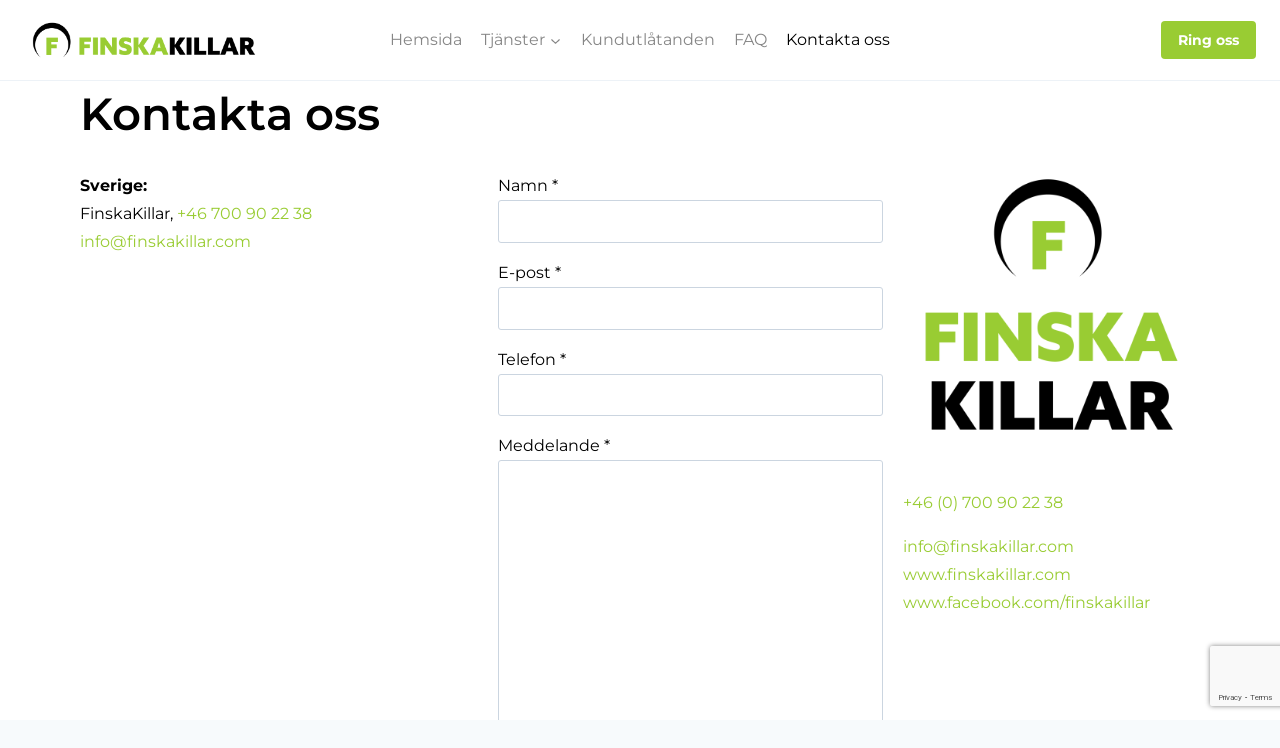

--- FILE ---
content_type: text/html; charset=utf-8
request_url: https://www.google.com/recaptcha/api2/anchor?ar=1&k=6LfHDr8UAAAAACNihI9p7bEKPQDUhUjHmUqbr5ll&co=aHR0cHM6Ly93d3cuZmluc2tha2lsbGFyLmNvbTo0NDM.&hl=en&v=PoyoqOPhxBO7pBk68S4YbpHZ&size=invisible&anchor-ms=20000&execute-ms=30000&cb=jzj297xp6zb0
body_size: 48718
content:
<!DOCTYPE HTML><html dir="ltr" lang="en"><head><meta http-equiv="Content-Type" content="text/html; charset=UTF-8">
<meta http-equiv="X-UA-Compatible" content="IE=edge">
<title>reCAPTCHA</title>
<style type="text/css">
/* cyrillic-ext */
@font-face {
  font-family: 'Roboto';
  font-style: normal;
  font-weight: 400;
  font-stretch: 100%;
  src: url(//fonts.gstatic.com/s/roboto/v48/KFO7CnqEu92Fr1ME7kSn66aGLdTylUAMa3GUBHMdazTgWw.woff2) format('woff2');
  unicode-range: U+0460-052F, U+1C80-1C8A, U+20B4, U+2DE0-2DFF, U+A640-A69F, U+FE2E-FE2F;
}
/* cyrillic */
@font-face {
  font-family: 'Roboto';
  font-style: normal;
  font-weight: 400;
  font-stretch: 100%;
  src: url(//fonts.gstatic.com/s/roboto/v48/KFO7CnqEu92Fr1ME7kSn66aGLdTylUAMa3iUBHMdazTgWw.woff2) format('woff2');
  unicode-range: U+0301, U+0400-045F, U+0490-0491, U+04B0-04B1, U+2116;
}
/* greek-ext */
@font-face {
  font-family: 'Roboto';
  font-style: normal;
  font-weight: 400;
  font-stretch: 100%;
  src: url(//fonts.gstatic.com/s/roboto/v48/KFO7CnqEu92Fr1ME7kSn66aGLdTylUAMa3CUBHMdazTgWw.woff2) format('woff2');
  unicode-range: U+1F00-1FFF;
}
/* greek */
@font-face {
  font-family: 'Roboto';
  font-style: normal;
  font-weight: 400;
  font-stretch: 100%;
  src: url(//fonts.gstatic.com/s/roboto/v48/KFO7CnqEu92Fr1ME7kSn66aGLdTylUAMa3-UBHMdazTgWw.woff2) format('woff2');
  unicode-range: U+0370-0377, U+037A-037F, U+0384-038A, U+038C, U+038E-03A1, U+03A3-03FF;
}
/* math */
@font-face {
  font-family: 'Roboto';
  font-style: normal;
  font-weight: 400;
  font-stretch: 100%;
  src: url(//fonts.gstatic.com/s/roboto/v48/KFO7CnqEu92Fr1ME7kSn66aGLdTylUAMawCUBHMdazTgWw.woff2) format('woff2');
  unicode-range: U+0302-0303, U+0305, U+0307-0308, U+0310, U+0312, U+0315, U+031A, U+0326-0327, U+032C, U+032F-0330, U+0332-0333, U+0338, U+033A, U+0346, U+034D, U+0391-03A1, U+03A3-03A9, U+03B1-03C9, U+03D1, U+03D5-03D6, U+03F0-03F1, U+03F4-03F5, U+2016-2017, U+2034-2038, U+203C, U+2040, U+2043, U+2047, U+2050, U+2057, U+205F, U+2070-2071, U+2074-208E, U+2090-209C, U+20D0-20DC, U+20E1, U+20E5-20EF, U+2100-2112, U+2114-2115, U+2117-2121, U+2123-214F, U+2190, U+2192, U+2194-21AE, U+21B0-21E5, U+21F1-21F2, U+21F4-2211, U+2213-2214, U+2216-22FF, U+2308-230B, U+2310, U+2319, U+231C-2321, U+2336-237A, U+237C, U+2395, U+239B-23B7, U+23D0, U+23DC-23E1, U+2474-2475, U+25AF, U+25B3, U+25B7, U+25BD, U+25C1, U+25CA, U+25CC, U+25FB, U+266D-266F, U+27C0-27FF, U+2900-2AFF, U+2B0E-2B11, U+2B30-2B4C, U+2BFE, U+3030, U+FF5B, U+FF5D, U+1D400-1D7FF, U+1EE00-1EEFF;
}
/* symbols */
@font-face {
  font-family: 'Roboto';
  font-style: normal;
  font-weight: 400;
  font-stretch: 100%;
  src: url(//fonts.gstatic.com/s/roboto/v48/KFO7CnqEu92Fr1ME7kSn66aGLdTylUAMaxKUBHMdazTgWw.woff2) format('woff2');
  unicode-range: U+0001-000C, U+000E-001F, U+007F-009F, U+20DD-20E0, U+20E2-20E4, U+2150-218F, U+2190, U+2192, U+2194-2199, U+21AF, U+21E6-21F0, U+21F3, U+2218-2219, U+2299, U+22C4-22C6, U+2300-243F, U+2440-244A, U+2460-24FF, U+25A0-27BF, U+2800-28FF, U+2921-2922, U+2981, U+29BF, U+29EB, U+2B00-2BFF, U+4DC0-4DFF, U+FFF9-FFFB, U+10140-1018E, U+10190-1019C, U+101A0, U+101D0-101FD, U+102E0-102FB, U+10E60-10E7E, U+1D2C0-1D2D3, U+1D2E0-1D37F, U+1F000-1F0FF, U+1F100-1F1AD, U+1F1E6-1F1FF, U+1F30D-1F30F, U+1F315, U+1F31C, U+1F31E, U+1F320-1F32C, U+1F336, U+1F378, U+1F37D, U+1F382, U+1F393-1F39F, U+1F3A7-1F3A8, U+1F3AC-1F3AF, U+1F3C2, U+1F3C4-1F3C6, U+1F3CA-1F3CE, U+1F3D4-1F3E0, U+1F3ED, U+1F3F1-1F3F3, U+1F3F5-1F3F7, U+1F408, U+1F415, U+1F41F, U+1F426, U+1F43F, U+1F441-1F442, U+1F444, U+1F446-1F449, U+1F44C-1F44E, U+1F453, U+1F46A, U+1F47D, U+1F4A3, U+1F4B0, U+1F4B3, U+1F4B9, U+1F4BB, U+1F4BF, U+1F4C8-1F4CB, U+1F4D6, U+1F4DA, U+1F4DF, U+1F4E3-1F4E6, U+1F4EA-1F4ED, U+1F4F7, U+1F4F9-1F4FB, U+1F4FD-1F4FE, U+1F503, U+1F507-1F50B, U+1F50D, U+1F512-1F513, U+1F53E-1F54A, U+1F54F-1F5FA, U+1F610, U+1F650-1F67F, U+1F687, U+1F68D, U+1F691, U+1F694, U+1F698, U+1F6AD, U+1F6B2, U+1F6B9-1F6BA, U+1F6BC, U+1F6C6-1F6CF, U+1F6D3-1F6D7, U+1F6E0-1F6EA, U+1F6F0-1F6F3, U+1F6F7-1F6FC, U+1F700-1F7FF, U+1F800-1F80B, U+1F810-1F847, U+1F850-1F859, U+1F860-1F887, U+1F890-1F8AD, U+1F8B0-1F8BB, U+1F8C0-1F8C1, U+1F900-1F90B, U+1F93B, U+1F946, U+1F984, U+1F996, U+1F9E9, U+1FA00-1FA6F, U+1FA70-1FA7C, U+1FA80-1FA89, U+1FA8F-1FAC6, U+1FACE-1FADC, U+1FADF-1FAE9, U+1FAF0-1FAF8, U+1FB00-1FBFF;
}
/* vietnamese */
@font-face {
  font-family: 'Roboto';
  font-style: normal;
  font-weight: 400;
  font-stretch: 100%;
  src: url(//fonts.gstatic.com/s/roboto/v48/KFO7CnqEu92Fr1ME7kSn66aGLdTylUAMa3OUBHMdazTgWw.woff2) format('woff2');
  unicode-range: U+0102-0103, U+0110-0111, U+0128-0129, U+0168-0169, U+01A0-01A1, U+01AF-01B0, U+0300-0301, U+0303-0304, U+0308-0309, U+0323, U+0329, U+1EA0-1EF9, U+20AB;
}
/* latin-ext */
@font-face {
  font-family: 'Roboto';
  font-style: normal;
  font-weight: 400;
  font-stretch: 100%;
  src: url(//fonts.gstatic.com/s/roboto/v48/KFO7CnqEu92Fr1ME7kSn66aGLdTylUAMa3KUBHMdazTgWw.woff2) format('woff2');
  unicode-range: U+0100-02BA, U+02BD-02C5, U+02C7-02CC, U+02CE-02D7, U+02DD-02FF, U+0304, U+0308, U+0329, U+1D00-1DBF, U+1E00-1E9F, U+1EF2-1EFF, U+2020, U+20A0-20AB, U+20AD-20C0, U+2113, U+2C60-2C7F, U+A720-A7FF;
}
/* latin */
@font-face {
  font-family: 'Roboto';
  font-style: normal;
  font-weight: 400;
  font-stretch: 100%;
  src: url(//fonts.gstatic.com/s/roboto/v48/KFO7CnqEu92Fr1ME7kSn66aGLdTylUAMa3yUBHMdazQ.woff2) format('woff2');
  unicode-range: U+0000-00FF, U+0131, U+0152-0153, U+02BB-02BC, U+02C6, U+02DA, U+02DC, U+0304, U+0308, U+0329, U+2000-206F, U+20AC, U+2122, U+2191, U+2193, U+2212, U+2215, U+FEFF, U+FFFD;
}
/* cyrillic-ext */
@font-face {
  font-family: 'Roboto';
  font-style: normal;
  font-weight: 500;
  font-stretch: 100%;
  src: url(//fonts.gstatic.com/s/roboto/v48/KFO7CnqEu92Fr1ME7kSn66aGLdTylUAMa3GUBHMdazTgWw.woff2) format('woff2');
  unicode-range: U+0460-052F, U+1C80-1C8A, U+20B4, U+2DE0-2DFF, U+A640-A69F, U+FE2E-FE2F;
}
/* cyrillic */
@font-face {
  font-family: 'Roboto';
  font-style: normal;
  font-weight: 500;
  font-stretch: 100%;
  src: url(//fonts.gstatic.com/s/roboto/v48/KFO7CnqEu92Fr1ME7kSn66aGLdTylUAMa3iUBHMdazTgWw.woff2) format('woff2');
  unicode-range: U+0301, U+0400-045F, U+0490-0491, U+04B0-04B1, U+2116;
}
/* greek-ext */
@font-face {
  font-family: 'Roboto';
  font-style: normal;
  font-weight: 500;
  font-stretch: 100%;
  src: url(//fonts.gstatic.com/s/roboto/v48/KFO7CnqEu92Fr1ME7kSn66aGLdTylUAMa3CUBHMdazTgWw.woff2) format('woff2');
  unicode-range: U+1F00-1FFF;
}
/* greek */
@font-face {
  font-family: 'Roboto';
  font-style: normal;
  font-weight: 500;
  font-stretch: 100%;
  src: url(//fonts.gstatic.com/s/roboto/v48/KFO7CnqEu92Fr1ME7kSn66aGLdTylUAMa3-UBHMdazTgWw.woff2) format('woff2');
  unicode-range: U+0370-0377, U+037A-037F, U+0384-038A, U+038C, U+038E-03A1, U+03A3-03FF;
}
/* math */
@font-face {
  font-family: 'Roboto';
  font-style: normal;
  font-weight: 500;
  font-stretch: 100%;
  src: url(//fonts.gstatic.com/s/roboto/v48/KFO7CnqEu92Fr1ME7kSn66aGLdTylUAMawCUBHMdazTgWw.woff2) format('woff2');
  unicode-range: U+0302-0303, U+0305, U+0307-0308, U+0310, U+0312, U+0315, U+031A, U+0326-0327, U+032C, U+032F-0330, U+0332-0333, U+0338, U+033A, U+0346, U+034D, U+0391-03A1, U+03A3-03A9, U+03B1-03C9, U+03D1, U+03D5-03D6, U+03F0-03F1, U+03F4-03F5, U+2016-2017, U+2034-2038, U+203C, U+2040, U+2043, U+2047, U+2050, U+2057, U+205F, U+2070-2071, U+2074-208E, U+2090-209C, U+20D0-20DC, U+20E1, U+20E5-20EF, U+2100-2112, U+2114-2115, U+2117-2121, U+2123-214F, U+2190, U+2192, U+2194-21AE, U+21B0-21E5, U+21F1-21F2, U+21F4-2211, U+2213-2214, U+2216-22FF, U+2308-230B, U+2310, U+2319, U+231C-2321, U+2336-237A, U+237C, U+2395, U+239B-23B7, U+23D0, U+23DC-23E1, U+2474-2475, U+25AF, U+25B3, U+25B7, U+25BD, U+25C1, U+25CA, U+25CC, U+25FB, U+266D-266F, U+27C0-27FF, U+2900-2AFF, U+2B0E-2B11, U+2B30-2B4C, U+2BFE, U+3030, U+FF5B, U+FF5D, U+1D400-1D7FF, U+1EE00-1EEFF;
}
/* symbols */
@font-face {
  font-family: 'Roboto';
  font-style: normal;
  font-weight: 500;
  font-stretch: 100%;
  src: url(//fonts.gstatic.com/s/roboto/v48/KFO7CnqEu92Fr1ME7kSn66aGLdTylUAMaxKUBHMdazTgWw.woff2) format('woff2');
  unicode-range: U+0001-000C, U+000E-001F, U+007F-009F, U+20DD-20E0, U+20E2-20E4, U+2150-218F, U+2190, U+2192, U+2194-2199, U+21AF, U+21E6-21F0, U+21F3, U+2218-2219, U+2299, U+22C4-22C6, U+2300-243F, U+2440-244A, U+2460-24FF, U+25A0-27BF, U+2800-28FF, U+2921-2922, U+2981, U+29BF, U+29EB, U+2B00-2BFF, U+4DC0-4DFF, U+FFF9-FFFB, U+10140-1018E, U+10190-1019C, U+101A0, U+101D0-101FD, U+102E0-102FB, U+10E60-10E7E, U+1D2C0-1D2D3, U+1D2E0-1D37F, U+1F000-1F0FF, U+1F100-1F1AD, U+1F1E6-1F1FF, U+1F30D-1F30F, U+1F315, U+1F31C, U+1F31E, U+1F320-1F32C, U+1F336, U+1F378, U+1F37D, U+1F382, U+1F393-1F39F, U+1F3A7-1F3A8, U+1F3AC-1F3AF, U+1F3C2, U+1F3C4-1F3C6, U+1F3CA-1F3CE, U+1F3D4-1F3E0, U+1F3ED, U+1F3F1-1F3F3, U+1F3F5-1F3F7, U+1F408, U+1F415, U+1F41F, U+1F426, U+1F43F, U+1F441-1F442, U+1F444, U+1F446-1F449, U+1F44C-1F44E, U+1F453, U+1F46A, U+1F47D, U+1F4A3, U+1F4B0, U+1F4B3, U+1F4B9, U+1F4BB, U+1F4BF, U+1F4C8-1F4CB, U+1F4D6, U+1F4DA, U+1F4DF, U+1F4E3-1F4E6, U+1F4EA-1F4ED, U+1F4F7, U+1F4F9-1F4FB, U+1F4FD-1F4FE, U+1F503, U+1F507-1F50B, U+1F50D, U+1F512-1F513, U+1F53E-1F54A, U+1F54F-1F5FA, U+1F610, U+1F650-1F67F, U+1F687, U+1F68D, U+1F691, U+1F694, U+1F698, U+1F6AD, U+1F6B2, U+1F6B9-1F6BA, U+1F6BC, U+1F6C6-1F6CF, U+1F6D3-1F6D7, U+1F6E0-1F6EA, U+1F6F0-1F6F3, U+1F6F7-1F6FC, U+1F700-1F7FF, U+1F800-1F80B, U+1F810-1F847, U+1F850-1F859, U+1F860-1F887, U+1F890-1F8AD, U+1F8B0-1F8BB, U+1F8C0-1F8C1, U+1F900-1F90B, U+1F93B, U+1F946, U+1F984, U+1F996, U+1F9E9, U+1FA00-1FA6F, U+1FA70-1FA7C, U+1FA80-1FA89, U+1FA8F-1FAC6, U+1FACE-1FADC, U+1FADF-1FAE9, U+1FAF0-1FAF8, U+1FB00-1FBFF;
}
/* vietnamese */
@font-face {
  font-family: 'Roboto';
  font-style: normal;
  font-weight: 500;
  font-stretch: 100%;
  src: url(//fonts.gstatic.com/s/roboto/v48/KFO7CnqEu92Fr1ME7kSn66aGLdTylUAMa3OUBHMdazTgWw.woff2) format('woff2');
  unicode-range: U+0102-0103, U+0110-0111, U+0128-0129, U+0168-0169, U+01A0-01A1, U+01AF-01B0, U+0300-0301, U+0303-0304, U+0308-0309, U+0323, U+0329, U+1EA0-1EF9, U+20AB;
}
/* latin-ext */
@font-face {
  font-family: 'Roboto';
  font-style: normal;
  font-weight: 500;
  font-stretch: 100%;
  src: url(//fonts.gstatic.com/s/roboto/v48/KFO7CnqEu92Fr1ME7kSn66aGLdTylUAMa3KUBHMdazTgWw.woff2) format('woff2');
  unicode-range: U+0100-02BA, U+02BD-02C5, U+02C7-02CC, U+02CE-02D7, U+02DD-02FF, U+0304, U+0308, U+0329, U+1D00-1DBF, U+1E00-1E9F, U+1EF2-1EFF, U+2020, U+20A0-20AB, U+20AD-20C0, U+2113, U+2C60-2C7F, U+A720-A7FF;
}
/* latin */
@font-face {
  font-family: 'Roboto';
  font-style: normal;
  font-weight: 500;
  font-stretch: 100%;
  src: url(//fonts.gstatic.com/s/roboto/v48/KFO7CnqEu92Fr1ME7kSn66aGLdTylUAMa3yUBHMdazQ.woff2) format('woff2');
  unicode-range: U+0000-00FF, U+0131, U+0152-0153, U+02BB-02BC, U+02C6, U+02DA, U+02DC, U+0304, U+0308, U+0329, U+2000-206F, U+20AC, U+2122, U+2191, U+2193, U+2212, U+2215, U+FEFF, U+FFFD;
}
/* cyrillic-ext */
@font-face {
  font-family: 'Roboto';
  font-style: normal;
  font-weight: 900;
  font-stretch: 100%;
  src: url(//fonts.gstatic.com/s/roboto/v48/KFO7CnqEu92Fr1ME7kSn66aGLdTylUAMa3GUBHMdazTgWw.woff2) format('woff2');
  unicode-range: U+0460-052F, U+1C80-1C8A, U+20B4, U+2DE0-2DFF, U+A640-A69F, U+FE2E-FE2F;
}
/* cyrillic */
@font-face {
  font-family: 'Roboto';
  font-style: normal;
  font-weight: 900;
  font-stretch: 100%;
  src: url(//fonts.gstatic.com/s/roboto/v48/KFO7CnqEu92Fr1ME7kSn66aGLdTylUAMa3iUBHMdazTgWw.woff2) format('woff2');
  unicode-range: U+0301, U+0400-045F, U+0490-0491, U+04B0-04B1, U+2116;
}
/* greek-ext */
@font-face {
  font-family: 'Roboto';
  font-style: normal;
  font-weight: 900;
  font-stretch: 100%;
  src: url(//fonts.gstatic.com/s/roboto/v48/KFO7CnqEu92Fr1ME7kSn66aGLdTylUAMa3CUBHMdazTgWw.woff2) format('woff2');
  unicode-range: U+1F00-1FFF;
}
/* greek */
@font-face {
  font-family: 'Roboto';
  font-style: normal;
  font-weight: 900;
  font-stretch: 100%;
  src: url(//fonts.gstatic.com/s/roboto/v48/KFO7CnqEu92Fr1ME7kSn66aGLdTylUAMa3-UBHMdazTgWw.woff2) format('woff2');
  unicode-range: U+0370-0377, U+037A-037F, U+0384-038A, U+038C, U+038E-03A1, U+03A3-03FF;
}
/* math */
@font-face {
  font-family: 'Roboto';
  font-style: normal;
  font-weight: 900;
  font-stretch: 100%;
  src: url(//fonts.gstatic.com/s/roboto/v48/KFO7CnqEu92Fr1ME7kSn66aGLdTylUAMawCUBHMdazTgWw.woff2) format('woff2');
  unicode-range: U+0302-0303, U+0305, U+0307-0308, U+0310, U+0312, U+0315, U+031A, U+0326-0327, U+032C, U+032F-0330, U+0332-0333, U+0338, U+033A, U+0346, U+034D, U+0391-03A1, U+03A3-03A9, U+03B1-03C9, U+03D1, U+03D5-03D6, U+03F0-03F1, U+03F4-03F5, U+2016-2017, U+2034-2038, U+203C, U+2040, U+2043, U+2047, U+2050, U+2057, U+205F, U+2070-2071, U+2074-208E, U+2090-209C, U+20D0-20DC, U+20E1, U+20E5-20EF, U+2100-2112, U+2114-2115, U+2117-2121, U+2123-214F, U+2190, U+2192, U+2194-21AE, U+21B0-21E5, U+21F1-21F2, U+21F4-2211, U+2213-2214, U+2216-22FF, U+2308-230B, U+2310, U+2319, U+231C-2321, U+2336-237A, U+237C, U+2395, U+239B-23B7, U+23D0, U+23DC-23E1, U+2474-2475, U+25AF, U+25B3, U+25B7, U+25BD, U+25C1, U+25CA, U+25CC, U+25FB, U+266D-266F, U+27C0-27FF, U+2900-2AFF, U+2B0E-2B11, U+2B30-2B4C, U+2BFE, U+3030, U+FF5B, U+FF5D, U+1D400-1D7FF, U+1EE00-1EEFF;
}
/* symbols */
@font-face {
  font-family: 'Roboto';
  font-style: normal;
  font-weight: 900;
  font-stretch: 100%;
  src: url(//fonts.gstatic.com/s/roboto/v48/KFO7CnqEu92Fr1ME7kSn66aGLdTylUAMaxKUBHMdazTgWw.woff2) format('woff2');
  unicode-range: U+0001-000C, U+000E-001F, U+007F-009F, U+20DD-20E0, U+20E2-20E4, U+2150-218F, U+2190, U+2192, U+2194-2199, U+21AF, U+21E6-21F0, U+21F3, U+2218-2219, U+2299, U+22C4-22C6, U+2300-243F, U+2440-244A, U+2460-24FF, U+25A0-27BF, U+2800-28FF, U+2921-2922, U+2981, U+29BF, U+29EB, U+2B00-2BFF, U+4DC0-4DFF, U+FFF9-FFFB, U+10140-1018E, U+10190-1019C, U+101A0, U+101D0-101FD, U+102E0-102FB, U+10E60-10E7E, U+1D2C0-1D2D3, U+1D2E0-1D37F, U+1F000-1F0FF, U+1F100-1F1AD, U+1F1E6-1F1FF, U+1F30D-1F30F, U+1F315, U+1F31C, U+1F31E, U+1F320-1F32C, U+1F336, U+1F378, U+1F37D, U+1F382, U+1F393-1F39F, U+1F3A7-1F3A8, U+1F3AC-1F3AF, U+1F3C2, U+1F3C4-1F3C6, U+1F3CA-1F3CE, U+1F3D4-1F3E0, U+1F3ED, U+1F3F1-1F3F3, U+1F3F5-1F3F7, U+1F408, U+1F415, U+1F41F, U+1F426, U+1F43F, U+1F441-1F442, U+1F444, U+1F446-1F449, U+1F44C-1F44E, U+1F453, U+1F46A, U+1F47D, U+1F4A3, U+1F4B0, U+1F4B3, U+1F4B9, U+1F4BB, U+1F4BF, U+1F4C8-1F4CB, U+1F4D6, U+1F4DA, U+1F4DF, U+1F4E3-1F4E6, U+1F4EA-1F4ED, U+1F4F7, U+1F4F9-1F4FB, U+1F4FD-1F4FE, U+1F503, U+1F507-1F50B, U+1F50D, U+1F512-1F513, U+1F53E-1F54A, U+1F54F-1F5FA, U+1F610, U+1F650-1F67F, U+1F687, U+1F68D, U+1F691, U+1F694, U+1F698, U+1F6AD, U+1F6B2, U+1F6B9-1F6BA, U+1F6BC, U+1F6C6-1F6CF, U+1F6D3-1F6D7, U+1F6E0-1F6EA, U+1F6F0-1F6F3, U+1F6F7-1F6FC, U+1F700-1F7FF, U+1F800-1F80B, U+1F810-1F847, U+1F850-1F859, U+1F860-1F887, U+1F890-1F8AD, U+1F8B0-1F8BB, U+1F8C0-1F8C1, U+1F900-1F90B, U+1F93B, U+1F946, U+1F984, U+1F996, U+1F9E9, U+1FA00-1FA6F, U+1FA70-1FA7C, U+1FA80-1FA89, U+1FA8F-1FAC6, U+1FACE-1FADC, U+1FADF-1FAE9, U+1FAF0-1FAF8, U+1FB00-1FBFF;
}
/* vietnamese */
@font-face {
  font-family: 'Roboto';
  font-style: normal;
  font-weight: 900;
  font-stretch: 100%;
  src: url(//fonts.gstatic.com/s/roboto/v48/KFO7CnqEu92Fr1ME7kSn66aGLdTylUAMa3OUBHMdazTgWw.woff2) format('woff2');
  unicode-range: U+0102-0103, U+0110-0111, U+0128-0129, U+0168-0169, U+01A0-01A1, U+01AF-01B0, U+0300-0301, U+0303-0304, U+0308-0309, U+0323, U+0329, U+1EA0-1EF9, U+20AB;
}
/* latin-ext */
@font-face {
  font-family: 'Roboto';
  font-style: normal;
  font-weight: 900;
  font-stretch: 100%;
  src: url(//fonts.gstatic.com/s/roboto/v48/KFO7CnqEu92Fr1ME7kSn66aGLdTylUAMa3KUBHMdazTgWw.woff2) format('woff2');
  unicode-range: U+0100-02BA, U+02BD-02C5, U+02C7-02CC, U+02CE-02D7, U+02DD-02FF, U+0304, U+0308, U+0329, U+1D00-1DBF, U+1E00-1E9F, U+1EF2-1EFF, U+2020, U+20A0-20AB, U+20AD-20C0, U+2113, U+2C60-2C7F, U+A720-A7FF;
}
/* latin */
@font-face {
  font-family: 'Roboto';
  font-style: normal;
  font-weight: 900;
  font-stretch: 100%;
  src: url(//fonts.gstatic.com/s/roboto/v48/KFO7CnqEu92Fr1ME7kSn66aGLdTylUAMa3yUBHMdazQ.woff2) format('woff2');
  unicode-range: U+0000-00FF, U+0131, U+0152-0153, U+02BB-02BC, U+02C6, U+02DA, U+02DC, U+0304, U+0308, U+0329, U+2000-206F, U+20AC, U+2122, U+2191, U+2193, U+2212, U+2215, U+FEFF, U+FFFD;
}

</style>
<link rel="stylesheet" type="text/css" href="https://www.gstatic.com/recaptcha/releases/PoyoqOPhxBO7pBk68S4YbpHZ/styles__ltr.css">
<script nonce="XBVqWbpdRXkyTbdSqF0BzQ" type="text/javascript">window['__recaptcha_api'] = 'https://www.google.com/recaptcha/api2/';</script>
<script type="text/javascript" src="https://www.gstatic.com/recaptcha/releases/PoyoqOPhxBO7pBk68S4YbpHZ/recaptcha__en.js" nonce="XBVqWbpdRXkyTbdSqF0BzQ">
      
    </script></head>
<body><div id="rc-anchor-alert" class="rc-anchor-alert"></div>
<input type="hidden" id="recaptcha-token" value="[base64]">
<script type="text/javascript" nonce="XBVqWbpdRXkyTbdSqF0BzQ">
      recaptcha.anchor.Main.init("[\x22ainput\x22,[\x22bgdata\x22,\x22\x22,\[base64]/[base64]/[base64]/[base64]/[base64]/[base64]/[base64]/[base64]/[base64]/[base64]\\u003d\x22,\[base64]\x22,\[base64]/[base64]/CqsKmw4zDk8O4w7fDh1jDicOBwobCqFLDn8Ocw5fCnsK1w5JiCDfDosKOw6HDhcO5GA80Om7Dj8ONw6gwb8Okd8OEw6hFWcKzw4NswqjCpcOnw5/DucKcwonCjVvDpz3Cp1LDgsOmXcKvfsOyesOVwq3Dg8OHEmvCtk1Qwpc6wpw+w6TCg8KXwoFnwqDCoX4fbnQvwr0vw4LDuQXCpk9MwoHCoAtKAULDnn9iwrTCuQ7Di8O1T1pyA8O1w5LCr8Kjw7I8MMKaw6bCrDXCoSvDrl4nw7ZeQ0Iqw6Z7wrALw5E9CsK+Sy/Dk8ORUB/[base64]/ZUDCnn0ew4IHw5/DscOkDmzDgcOdYEbDoMKLwobCsMOtw7bCs8KdXMOwOEfDn8KeH8KjwoAJfAHDmcOKwq8+dsKQwq3DhRY6fsO+dMKawq/CssKbNTHCs8K6PsK0w7HDnjvCpAfDv8O1Ax4WwoDDtsOPaBIFw59lwpANDsOKwqByLMKBwpfDhyvCiTItAcKKw4PChz9Hw6zCmj9rw7xLw7A8w4szNlLDrCHCgUrDqsOje8O5LcKsw5/Cm8KWwoUqwofDisKCCcOZw75lw4dccA8LLCoAwoHCjcK4KBnDscKJbcKwB8KJBW/[base64]/JCgBPcO/w7FwHMO2wqvCiH/Dv8KmcjzDomzDjMK5J8KHw5LDvMKHw5oYw64rw4p0w7JTwr/DtAZ+w4fDssOtWXt9w60ZwrhLw44aw6YFK8KKwprCmR0FR8KFC8O9w7fDocKtaBPCqVnCrMOFGMOYZ1DCvsOawrvDqsOyaFTDkEcywpQ/w73CqEACw5YXWB/Dn8KqKsOvwq/ClBQjwpYTNgnCkx7DvhM9F8OWFjPDvxPDsU/DucKPVcKpdETDnMO6LAwwWMKxbUDChsKOYsO1bcOew7VmYy/DvMKcNsO6J8OXw7vDnMKkwqDDmFXDgmQVNMOGYmDDn8O9wosrw5/[base64]/CqUMCwokow7RkBxjDgcKuwoLDgcOvTcOgMcObc1vCsXXCtVDChsKhMHvCu8KyTjcLwrHCvXfCmcKNwqLDhy7Criwlwop8fMOHKnEAwp9oHwHCgcKtw4New5AtWhzDtRxIwq8kwpTDhG/DsMKOw7JUNDjDjwTCpsKuIMOCw6Nqw4UqPsKpw5XCqUrCoTrDpMOJQsOmQXbDhD8gIMONHyQQw4rClsOXVAPDlcK+w4IEZB3DqcO3w5DDusO0w4l0MH7CqSXCvsO2FB9GPcONPcKRw67CkMKeM3kBwq8qw6LCiMOpdcKcYcKLwocIbS/Dskk+a8Oow69aw4/[base64]/ClijDtkXDtMK8w71LAsOCBMK/w4hxZ3vCu3EEQcOewo0Bwp7Dp3XDsUPDicOswrHDvmLCksKPw7/DgsK0S1VtBcKvwoXCncOSZljCgGnChcKfcWrClcKUcMOcwpXDhVHDqsOuw4/[base64]/CvcOeZMKfwpJ5dkPDll0YDsKYw6vCosK4wqjCiMOdwr/Ds8OADh7DocKvUcKkw7XDlDpqUsOHwoDCmsO4wpXCsHzDk8OYGAN4XcOuKMKKUX1sX8OEBgnCj8KoCBNAw5UBZBYkwqfDn8KVw4vDtMO/[base64]/DhgtscQ7CqMKvw6kVUHIpworDjzvDukFwL2Jmw5bCsjo9QWtmDg/CoXwBw4HDrH7CtB7DtsKgwo7DrF8cwooTXMK1w4bCoMK+wrfDqRwDwq1fw4zDp8KhHGAlwoDDm8OcwrjCsw/Cp8OwJ0lewqJ2TwgMwpnDgRBBw6NZw5IhY8K6dgY2wrhJC8OJw7URcsK1wpHDosOGwqgzw57CqcOvesKAwpDDmcO8J8OAasK+w5QwwrfDqTtXO1fCjR4nXwHDicKbwoLCh8OYwoLDhMOTwoLCvlBmw7/DpMKJw7zDqWJmBcOjUDsmXRfDgRPChGXCkMKoWsOVZR8cLMOFw4Z2T8KzcMOzwrQ+Q8K2wpPDqMKpwoYvRnAHRXInwrbDugwYPsK/fFXDkMOIbH7DsgXClsOEw5E4w5fDr8OnwpYCbMKnw5YGwpDDplXCqMOEwqhPZ8OFRhPDh8OPQSJKwqR4WEfDi8Kzw5jDk8OSwrQsUsK8MQtww7gTwpJHw5vDkEgCNMOzw5bDo8K8w73CpcKsw5LDiQ1Dw7/DkcObwq4lOMKRw5Qkw6LCsnvCnsKfwrrCqn8pwqtCwrrCp1DCtcKhwq46W8O+wrHDlsOFcB/CpTRtwpfDq0NzdsOewpQ+WmnDtsKFHEbCisOiBsKTB8KVBMO0GSzCqsOiwoPCjcKHwoLCpi1Fw5hlw5dEwpA7UMOqwpcOICPCrMO2Yn/Cjh4iA0YzERLDoMKVwpnDpMK+w63Ds3bChAY+YjnCrjttTMKjwp3DosOPwq3CpMKvG8OIUXXDr8KWw7g8w6JnJcOUUsOPb8KkwrpGBARVZMKAfMO+w7vDh3JUHyvDi8OPJ0d3BsO/b8O7UAdOGMKLwqRKw4p0O2HCs0EVwp/DkDJcXDFUw6jDiMKWwqIkDgHDrMO6w7Q3bjEKw4cEwpphLsK8VyrCk8O5w5rCkAsPAsOCw706wp9AfMKzMsO0woxKKEMiGsKiwr7CtnTCgQ4Zwp5Vw5XClsKqw7h5XnTCvnZpw48Kwq/DtcKhYUQowrjCl3QRCQAOw4DDn8K5Z8Oqw6rDucOuwr/Dn8K+wrgLwrlML0VXZ8Oow7XDozduwpzCscKHPsKAw5jDmcKmwrTDgMOOwp/[base64]/w5J/[base64]/CqlNcwqTCpcKjb21aw7oPw67ClkALT8OAScOHbsODVsKywqDDtHjDsMOuw7/[base64]/[base64]/Cvl19ZAXDqhRfWho2wrcnw7IfQQ3DocK3wqrCr8K3SAlpw49ZPMKPw5oJw4ZZXcK5w73CgxE0w4Vswq/Dpg03w5BxwpPDjjHDi3XCt8OQw6XCvMKeNsOvw7fDjF49wo8SwqhLwr9Lb8O3w5puMxMuTTnCknzCv8KGw6LDmznDo8KJBATDqcKxw5LCpsOXw5nChsK1woUTwqZNwpJnbyRSw7U5wrgqwrrDnQHDqnlqBydtwpTDuhhfw4TCvcO3w77DkSMabsKcw6YNw6/CgcOJacOCaVLCkDzDpzDCtzh0w5JowpTDjxdmSsOCbMKmXMKhw4FbEWxjYR/Dk8ONXWUjwqHCkEHCpDPCk8OLBcOHw7U3wphpwqQrw4LCqRjChENedR8uZn/CghrDmDfDun1IDsOJwrRTw5zDkHrCrcK5wr/CqcKSbUnCrsKhwpMowqDCrcOzw6wudcKkA8OTw6TCjMKtwqdrw6ZCPcK9w77DncOsEsKCwqwrOsKaw4gvR2fCsm/DrcOyM8OvdMO7w6/[base64]/wqfCnifDpcKdQmRxYMKTwph8wr7Ct2t6WsOWwocVIT/CvAo4GDgwQSzDucKzw73ChF/CqMKfw54Hw7oSwqYVIMOMwq0Mwpofw7rDiCNwHcKHw50mw7wkwrDCjE85OWTCvcOpXDcZw7jDt8OQwqLCuiDCscKGO0ECem8Cwr4uwrrDgR/[base64]/Ctw53w6Yew5EVwrXDv2TCnsO7MMOlB8KcKMOJWMOnN8OSwqTCqnfDocOOwp7CnHLDqXrCqQDDhQ3CvcOsw5NrMcOgLcOBL8KCw45ywrtAwpsRw4Fow5giwqU0HCBJD8KewpAnw7LCrRMeIiAOw6vCox9+w4EawocIw6DCusOUw6/[base64]/DkXDCuRvCv8OlH8O+aMK1wrXDu8KvTsKBw4LDjsK2LsKcw4h4wrYqC8KiNMKIBMOtw48pBWDClMOvw7LDq0NPFUPCjMOzJsOdwoZkIsKfw5vDr8KgwpTCnsKowp7CmB7CiMKJQ8KkA8Kie8OzwrxpIsONwq1Yw4ZOw6Q3DWvDm8KgHcOfCS/DmcKCw6HDh18YwooaBXwswrPDqzDClsK+w7kWwow7NljCvcOpTcObVioEY8OTw5rCsmfDmk7Cl8K/cMOmwqNnw6TCmAoOw4kDwqzCpcObbAA7w5MQQcKlCsOtEDpaw6rDkcO8fQlAwp7CrxERw5NBGsKcwoIjwo9kw7kPYsKCw4kJw745XBN6RMOUwpQ9wrrCkmwBRmzDjyV6wqXDu8Onw44Vwp/CpH8xUsK8F8KeCHY4wqwHw6vDp8OWecOAwoQZw788WcK2woAMeS49G8OaL8KPw6bDtMOqJsKFf2HDiHJgKTwGGmUqwpfCs8KiTMKUGcOFwoXDsC7ChFnCqCxdw7lHw7bDrUApHxs/W8OUBQpCw6XCj1/[base64]/wrdVw7TCi8O6wrfDhMKowp3DiMK9AnvCjlZFwpkbw4bDv8KoOwTCrw9nwoYPw4bDvcOow5fCq10cwpXCqT4gwoZSUVnCisKDw7PCkMKQIBNKT2pNw7XDn8O2EgHDjgFew7jDuGVCwq7Dl8O8Z07Dm0fCrXrCoy/CkcKuWcKFwrsdWMKuT8OvwoIvSsK/wrhnHMK4wrBzayDDqsKbYcOVw7tQwrhhH8KhwrXDpMK0wrHDmsOifURuJQB5w70+b3vCg2lXw4DCl0EobWTDmsKFLg84YnDDvMOdwq8pw7zDsXvDjnzDgDPCksOwaCMFCEwoE0wCT8KFw4peBSAIfsODXsOePcOQw7VhAGt+f3R8w4LDkcKfa20BQyvDkMKiwr0lw7/Cr1d0w48fBTETbcO/wrtONcOWZDhww7vDm8OZwrBNw5wfw5F0XcONw5jCl8O/CcOxf3tNwqDCocO4w47Dv0nDgF7DtsKYacO4EnYIw67CgMKMwoUESVdOwpzDnl/CkcO8D8KBwqR/[base64]/[base64]/DrwYVw5YmwoNQDsOEwoPDpGhJG8O5w4EbwobDvwXCn8OiO8KzMMOWI3XCogTCiMOKwq/[base64]/DtMONLcKZwqjCuG8xRsKow6cvwrt2NXnDrU/DlMOHwr7CscOxwrbDh0sPw7XDn0Yqw5UFRjhbasKkKMK6YcOBw5jCosKNwqbDksKTAWdvwq8DUcOxw7TCgHQ3NsOmasOmQcOawojCkcKuw53Do3hwa8OjLsKCfEYcwqzCjMOrKcO4V8Kxe3ATw6/CsDZzKBNtwo/CmQvCuMO0w4DDgVXClcOuPR7CjsKgDsO5wo3Chk4nY8O8MsKbXsK0EsO5w5rCmVPDqcKwUyYGwoBeWMOsO1JADMKdMcKmw7LDmcKDwpLChsK5EsODRhpGwrvCisKFw7Q/wrjCpmbCpMOdwrfCkVPCrzjDongAw5/CnxZ8w7fDtU/[base64]/ClxrDgsKra8OXwoLCo3zChnrChnXCiwxDHMKwwqnCqAElwpEcw4DCvVYDC342MjstwrrDuwDDqcOReirCmcOxHhJFwrwkwo5GwoFmwpbCslESwqHDsh/Cj8OBCUXCtBMAwrbCkmsMN0LDvWoFRsOxQl3Cs0Qtw6rDlMKrwqUVakTCuwIKIcKCLcOqw47DtlvCunjDu8OHWMOWw6TCh8O/wr9dEA/DjsKIb8KTw4hRDcOtw4gEwp7CpcKdFsK7woZVw6ljPMO6fBfDtsKuwq5Nw5fCv8Kvw4TDg8OpPVXDg8KvHUnCpkzCi0rCicK/w599YMOzdHhEDSdAPkMVw5fCo2skw7zDsELDi8Oawps4w4zCry0ZHVnCvlgNF1TDgC0Nw4gnKRjCosOfwpfCqDRKw4hTw6LDv8KiwoXCrX7Ct8OIwqAJwqfCpcOiOsK6JApSwpo/HcK7eMKWRAVhcMKmw4zDsTHDnVh2w55QMcKvwrfDm8KYw4BPWcOkw5vCiwbDjHkUW3Ikw6FkP1rCrsKmw6dRCC4CUHAHw5Fow4gHKcKEFj8fwpZkw6BKdT/[base64]/DnVVhwo9zYcKIwoA7JCUeLxAIwpBBwqROw7LCohFEcsK8YcK1XcOSw4fDmnRyM8Ozwr7CvsKvw4rCicKDw6LDuHgDw4c+FC3CiMKVw6pfFMKwX0tKwqskS8Odwp/CkTk6wqvCuDjCgMOaw64kNzLDmsKmwpY7WQTDqcOLG8OMf8Ohw4E5w6IzMDPDgMOlOcO3GcOpMj/[base64]/fMK/w4NeUl5ZwqhEWSPCpMObYsKZwptKKMKEw4gKw7/[base64]/Cm8KRBGjCjmjDmMKWw5Ryw5XDocKJQcKUOiPDjcOnEUHCvcObwqzCt8Kjwoxcw4XCsMKvZsKIQMKmQXvDicOQW8K/wrY/Yw5qw67DmsOUAGkgOcO1w6gJwpbCj8OTM8K6w4UDw4FFTE9Sw4d7w5VODDxvw7wswqzCn8Kmw4bCqcO/[base64]/Ag7ClcKCaMKpQ8OnwpPCqsOZw7dzHMK0JcK9PGNmJMKlUMK4GMKmw449C8O/[base64]/CnmBQBcOnw7ZgNcKWw7bChsOTwpTDthsewqI6wrUWw6pgVibDtzseZcKOwpTDh0nDuRl6SmvChMO4UMOiwpnDgGrCgCxTw549woXCkTvDkAjCgsKcMsKjwpQvBmjCkcKoOcKLdcKUccOCTcOMPcKWw4/CjwRdw6NSTksKwqlZwqJBBHkJWcOQcsOmwo/DgcK+KwnCgSppIw3CkxfDrWTCvMKVSsKve3/Djh5BZ8K5wq3Dp8KYwqEvXAo+wpMcUnnDmywxw4xpw5kjw7vCgUHDmcKMwovDkUXCvCliwofClcKyUcOES0TDt8OUwrsgwq/CujNSQ8KKQsKow4oGwq0/w6ZhKcKFZgFJwq3Dj8Kyw4bCkG/DisOlwqMaw69ha2MMw70wOmNXIcKiwqLDmm7ClMOHGcOPwq5SwobDuBZvwpvDiMKqwpxmJcO4UMKjwqBDwpTDjsKwJcKqNRQuw7ExwpnCt8KyPsOWwrPDlsKkwpfCqzUBJMK2w78BYwpowrrCrzHDpjLDq8KbDkDCpAjCuMKNLTF7URBcfsKtw4pdwotgDi/DlW1zw6nCuCVCwozCvjPDoMOhUi5mw507XHY+w4JMTMKlasKfw6xKOsKXHDzCkg1INkHClMOSLcKCDwk7b1vDqMOVCxvCqELCjCbDrkQhw6XCvsOrcMKrw7LDssOuw67CgRQjw53CsTPDvzHCol5Ww7IYw5/DrsO1wojDs8OUQsKgw4zDncO9wrfDjF96NibCtMKbTMOywoJ5J05mw7cTJEnDoMOdw4/Dm8OcL2vCnzrCgnHCmcOiw70FdSjDkMOhwqJCw4HDr0U/MsKJw6sJCT/DrGVmwpPCtcOcJ8KidsKcw4gzZsOCw5jCuMORw5JpRMKRw6PDgyRXQMKLwpDCtVLDnsKoeWVoW8OCM8Ouwo5WLMKxwqgVAnQAw70CwocFw73Dlg7DlMKxa1I6wohAwq4dwrBHw6xcOMKrU8KRS8OAwq0/w5Q/wrzDpEpcwrdYw7XCnhrChGElVzBgw5hSN8KLwr/CosOjwpHDpMOnw6gWwphgw657w4x9w6rChUXDmMK6C8K2QVlFaMO+wq5GHMK7PFx/[base64]/[base64]/CvVbCksOgSQJqN8OVXsOywp8cw7XDpMKEW31EwpPCqXpLwq41DsOgcBEeaCkkR8K3wpvDmsOiw5jCl8Okw4sGwrddS0fDg8KcakPCsDFbwqRTc8KEwq7CqMKEw4HDrMOxw48wwo0Gw7TDgsK7NsKiwpbDl0hPYlXCrcO2w6FJw44QwrQdw6/CmiceYiZaDGx3QcOgIcOgTMOjwqfCn8KLT8O2w49Mw49XwqMzEC/CtAhaf1vCi1bCkcKTw73CvlEXX8O1w43CjsKJAcODwrPCoWlMw67CmmItw4Z6G8KnLVXDslpGWMOdEcKZAsKAw7w9woFPXsOow7rCvsO6FEPDmMK/w7PCtMKYw4F7woMpClM4woPDiHoacsKVVMKNGMOdwrgMURbCnVFkM0xxwobCu8Kew5xqfsKRAwtkHxwmT8OqSQQcacOyWsOUTHtYY8Klw5zDpsOawovCnMKWQUvDhsKdwrbCoTETw7JRwqbDoDvDhifDjcO4w4vDu2heYTFKwqtwfU/Dgk7DgTRKNA9wHMKlL8KtwonCjT4IdQ/DhsKyw6zDpnXDicKFw6LCpSJow7BHUsOoAiBqTMONLcKhw63Dp1LCvmgmdFjCicKgR3xRWgY/w63DucKSMsOKw6Nbw4cXOC5cVMOCG8Kow6TDp8KvC8KnwokUwpbDmSDDi8OOw7bDgwMdw7U6wrnCtsKxJXcGHsODIsKoYsOewolIw4wvL3rChHclSMOxwoIxw4HDlQDCjzfDnTnCl8OUwo/ClcOeZyg2bcKTw4/[base64]/DocOdwrPCs8O7w7vChsKvK8O8wocDSXxjDWHDs8K9EcOkwqt+w5orw7/DgMK+w5UNwrjDpcKFU8Osw7JEw4YeH8OYfQbCq1zCu2d1w4fDvcK/MD3DllktPjfDh8KXbcOXwo5Rw6zDrMOAOytSfsOmOVRqccOiSHTDhSFpw6HCsmdqwpbDjhXCsxwQwroFwrPDoMO5wozDiTsjcMOVZsKWbwZqXDzCnB/CicKuwrnDjDBuw7fDnsKzGcOcbcOIQcK9wo7CgHzDtMOXw4Btw5hiwpbCqRXCmRApUcOAw7vCoMKEwqUXYMOrwoTCsMO3czvDhAbDqQDDv0gCUG7CmMOOwrVvf1DCmgQoLHwUw5A1wqrCk0tGfcOOwr9yesKUOx0Xw7N/[base64]/wq3Ck8OMJsKTw5vDosKZw5NkcX9twpfDjynCncKowp3CocK4FMOLwpPCrBdawprCsl44wqXCnVIBw7EZwo/[base64]/Dn2bDk1TDpV7DoDQdXBxAa8K1ezDCuMOlwr0hD8OVGcOvw6vCoXzCl8O2DMOuw4Exwrw4WSs8w4tHwoEoJMKmfMOCCxd5wrnDhcOKwqzCucOKS8OUwqLDiMO4ZMKTGEDCoXbCoRzDp0bCrcOlwqLCl8OEwpTDiSJANQsrYcKcw6vCqw93wqZNZCrCpB7DuMOgwo/CgBrDs3jCu8KMw7PDssKgw5fCjwt/SMO6bsKaBDrDtA/DuSbDqsO/Ri7CoyYUw79fw77Dv8OsNH4Dw7kQwrbDhVPDgGTCozXDpcODUwzCg2IvJm9tw65ow7LCq8OvOjoFw44QRX0IR1E/MTrDkMKkwp7DkX7DgVBWHS5Ew6/Dj2bDqx7CqMOkAx3DkMKGYUvCgsKBaztBPh5OKExlEk7Dtx5XwpFlw7ITNsOHAsK6wqDDkEtEO8OBGXzCscKLwqXCoMOZwrTDmMOfw7PDvS/Ds8KHCsOEwqB3w4vCmnbDkV/DvFgLw5lQEsKhEXDCncKKw6dFVsKEG0zCngUzw5HDkMOqQMKHwoN3IcOEwrhaf8OYwrAFBcKcHsOCYDtNwo/DojvDj8OFJsKowrnCgMO3wptNw63Dq3LCjcOMw5vCn37DmsKJwq91w6zClBVFw4xHHHbDm8K5wr/CrQs/YsKgbsKNKRUhEB/CksK5w4nDnMOuwox5w5LChsOqY2U+w73CkznCmcKQwpd7CsK8woHCrcK2Mw/CtMKhW23DnBljwpTCuxNbw4xmwqwAw6okw7LCnMODM8Kjw4lxMwhjT8Ktw5tmwqVNXjNsNjTDoGrCrnFEw4vDqyxJNiBiw454wovDqMOKIcONw4vCmcKFLcODG8Ocwogqw7bCim1gwqBQw6lvMsOYwpPCh8OHOgbCuMOCwpwCYcOlwpPDlcOCBcOHw7c4exjCkGIiw5/DkjLCkcKnKMOdEjB9wqXCph0kwrNNY8KCEnHDg8KJw716wo3Cj8OedsO/w6heEsK+J8OXw5cTw4RQw4XCpMO6wrsLw7TCtsKdwrPDrcOdKMOnw4FQantTFcKUTHLDvVHDpjbClMKlPw13w7kjw7YKw5bClCpaw6DCscKowrB9BsOIwpnDkTItwrJ5Tk/CrmcSw7hPUj9aXwzDgywYCkhWwpRBw69awqLClMK5wqzCpTvDqhYowrLCg0oVUBzCssKLKgAUw59CbjTCpMO3wqjDqkrDvMKgwpYhw6HDusOkT8Krw7tywpDCq8OKecOoU8KZw6fDri3CtMO6IMKhw5Z8w4YkSsOyw4Yrwrwhw4PDpS7DtzHDqkI/[base64]/DoFF2K8OzwodmAhnDpcObwo/DvsOAPWdWwq7DsHvDuRsbw6gkw4ZHwqvCrE00w5gbwpFOw7nCs8OUwpBGJV1fFkgGWFDCuGDCq8O6wq5iw5JSB8Okwp1mAhxYw5siw7TDr8KzwrxKEWPCpcKaD8OfKcKMw6vChsORPWLDrWcFNMKVfMOtwovCpHUIIyZgP8OOQsK/[base64]/CkQYOGE/DgcKLw6kewpcUYsOvwrhXZC3Cmwd6w540w4vCkHLDgCltwp7Dp1HCpBfCn8Oyw5I+HzcKw5xJF8KaIsK3w6XCkh3DoEzDimzDssOuw43CgsKPcMK9VsOow6RBw45FG1hhXcOoKcOHwpszcXpyEHV8fcKjBCpfeQ3ChMKLwrkMwrg8Jy/DvMOaSsORKcK3w4TDrsOMCwh0wrfChi9aw44cL8KtTsOwwqDCp3rDrsK2ecK/wo1HTgTDjcO7w559w6k4w5/[base64]/DmRXCtCARw7rCuVNQw6bDlgZxw7vDiyIaUj4VC3jCgMK4CBEzWsKLYgYmwrJKMwoDSE9dTmA1w6HDl8O6wo/DiV3CoiYpwppmw53Cjw/Cl8O9w4gIEzAUL8Opw5XDonc2w7jCl8KWFXPDlMKiQsOVwoMAwqPDmkg4XR0uLWzCl2JGUcO2wok5wrVwwrxVw7fCgsKaw5crc2kaQsKFw4x/YsKkcMOPFEXDhG4uw6jCtnnDrMK0UknDn8OpwpPCqV8dwp/CicKBWcOdwqLDpBAnKhHCuMKRw4/ClcKPFQt8Zg0/TcKswrXCpcKlwrjCvwnDpzfDpsKsw57Dt3R3XcKuR8Oial13csO9w6IWw4APalXDtMOCbhIKL8O8wpjCtRsxw41mV2Z5QRXCqjzCjcKhw4PDtsOqBCnDvcKkw4rCm8KZATNYAVnCsMOHTQbCtwk/wqNZw7BxN2zCvMOmw4xMBUtYHcOjw7BbDcKWw64pNSxVGSrDkVkMBsK3woVJw5HCg1PCnMKAwr1/YcO7aXxbBWgOwp3DssOPeMK4w6HDghllFl3CkVldwplmwqDDlj1MaUt0wq/[base64]/CusOAwrvDv8OHw7zCncKAwpMWw6lsEsKTMsKaw5d3w7nCsxoIIk8LG8KkMDxQTcK+LzzDgWZiSncQwoHCucOKw7DCscKpSsOkYMOGWW9Fw69kwp7DmloWWsOZSF/[base64]/CjMODw74qwo7DjcODwp3Cg3RlKFXClw0FwqjDhMOgL23CnsO4cMKeIcOSwrXDhR9JwrfDgUctV2fCmMO1e0JValV3w5NCw5BwGsOVbcKCcHg2X1LCq8KqfDhwwqoHwrQxTsOAUV1twq/[base64]/Dn8K2w61lKsKLTBzDq8OMw4XClwXCl8OQw4vDuMOURcOnfk7CqcKgw7DCujIvXEjDtEbDhyTDn8KYdFh0XcOKZsOUMS05Ay4Pw7d+aSnCq1FqIVdZJcO2dyTCkcOMwrHDpzI/IMO+VCjCgQTDm8KXBURFwoJFFn3DpEARwqjDiyjDnMOTay3Cq8Kew48GHsKsHcOGczHDkxsJw5nDoTPCvMOnwq3DkcKmPhp6wp5Lw5VrJcKBFcOzworCplZcw73DtQEWw7XDsX/Ci1MJwpEBQsOxRcKvwqMkNyrDlTU7McK1By7CrMKRw4h7wrxpw54Hw5nDpsK5w4zCr1vDtFdrGMObCFoRYwjDn0xNwrrCoxnDsMOIGwJ6w5UZGhx8w5/[base64]/ScOVw5I+HcKZwqrCvsOnHsKXfsOxwogEw7oew5FiwqXCkEvCqGhJE8OUw6Ulw7oTBgwbwp0iwqzDucO6w6zDhR9ZY8KYw6LDrW5RwqTDu8OcfcOqYXzCjC7DlBTCiMKKYU/DocKtR8Ofw58aXAIqNTnDosOHQgHDlFpmLTZQFmvCrnbDjcKTN8OVHcKgU1LDvTDCsRnDrWxuwrwhacO3RcKRwpjDjk0Ya3DCvsKyGAlVw6Vewox7w7NhTwQWwp4fbm3CjCHCoFN2w4DCqsKswodHw7jDj8OMZHc8QsKeeMO4w79iV8K/w79bDmYbw63ChHADSMOCQ8K+OcOSwooDfMKsw5vClisRAxIOXsOzHcKWw7tTMEnDsmIdKsOjwqTDvl7DmzFwwoXDlx3Cr8KXw67DnyEwXVpjF8Obw78yEsKJwonDusKnwprDlisiw5dRaV93RcO8w5TCr2gwTMKiw67CrHs7FiTCj20MQMKjVMO3Tj7Dh8OadsK/wpY7wrfDky7DgwtbPh5uKmXCtcO7H0vCocKaBMKON0NuN8OZw4pFTsKZw7VXwqDCrULCosK3UU/CpkPDv3jDt8KEw6NVWMOUwrrDn8OEaMOYw5vCjsKTwrIBw5/CpMOzMg1pw5HDuHcwXiPCvMKaNcOJIScaYMKLSsKnUENtw6cJAi/CsQbDu1XDmMKsGcOVFMKSw71nJ1JHwqxCN8OtLlEiA23CssOGw6R0ESBUw7pywq7DgRXDkMOSw6DCpVIOIzALdGFIw69vwq0Dw6YIH8OQacOxc8Kpf3UILwLCrlAFXMOIaQhqwqnCpwViwpLDkRXChlTDoMOPwr/CuMKUZ8ORUcKLaSjDjiLDoMK/w63DlsK/CgDCo8OvbsOhwofDtmHDt8K6S8K9PGFbVykhIcKCwq3CknPCqcOLDMOnw4rCixnDj8O2wr47woIwwqMXJsK/dQnDgcKWw5DClcOuw7caw7UGITjCqWQDX8OJw6vClF/Du8OHe8OeTMKOw7Fawr/DgxvDjloFfsKoGcKYD28sQcKpc8Olw4E8EsKIBV7DpsKAwpDDn8KYdk/[base64]/[base64]/f8KAwo0Pw6HCuMKmWcOFPsKHw67DvsKbfnJywrvDhcKMw4AwwpbCi3LDnMOGw58Awrp+w73DlMKFw70+RD/[base64]/CqmPDjhbDusOTwoFJwoZYwqvCuHpTLlBGw7VPf2nDslgYdDnCmUvCkWtIHwQgLGrCkcOTDMOQcMOYw6PCsx/DicKGPsObw5JQZ8OZS1TCsMKGGmVHHcKcCW/DiMO2UzLCpcKQw53Dq8OROMKPM8KPenBqMDTDmcK3Gj/CmcK5w4/ChMO4Uw7CgR8JJcKBOmTCl8OHw64IDcKWw6x8IcKqNMKSw5LDl8KQwqDDscO/w6twQMK/wrUaAXYmwpbCiMOFIw5hTgNRwqcqwpZMdcKlVMK5w5t9DMKWwo9vw7tnwqrCn3pCw5Vhw4JRGVAOw6jCjG9QRsOVwrhQw4gzw55Pd8O1w73DtsKPwoMfV8OqAU3DpW3Dj8KOwp3DpH/[base64]/ClVgnwosiw4h2woLDvwPDpQLDi8K3Ol9Yw5TDqsOmw4TDnTbCl8KGCcKVw79/w6AKUDJaRsKaw5TDn8ObwqDCjcKDKMO5UU7Cjz5+w6PChMK7JcO1wqJ4wqoFYcOBw7whdTzCpsKvwqQFTMOEISbClMO5bw4Vc1A9SErCkENZbV/Dv8KFVxNbZsKcccKsw4jDuWrCr8O1wrA8w5bCsDrCmMKFFUPCnMOGRsK3D1rDhmbDqVE5w7tNw5hIw47CsHbDjcO7a1jCisK0GHPDsXTDmH14wo3DiVo8w5w2w7fCtVIYwqkhd8O0C8KPwoXDlBMpw5XCucOvfcOTwo51w5EYwo/[base64]/CkcO+w6tefjLDhDzDr8K7wqt5BT1Bw6vDphgewrljFAHCnsKWw6DCmn4Swr88wpjDvy/DiQRzw7fCnz/DmsKQw6MaTsKVwqDDpXnCgkvDl8KiwrIIXUERw7lfwqlXW8OtA8OxwpDDuwrCqUvCmsKDDgZjc8KJwojCncO/wqLDg8KPJy44bRvCjwfCsMK/[base64]/wr1JVHnDiGjCkT5fwqPDksO6w605w4fDnEhqw4TCpsKLSMObPEM1f3gpw5bDtTXDkFVlTDbDk8OaSsOUw5oAw5lFE8OAwqHDty7DhRYow4o/L8OTYsKJwprCrAhlwqc/VwjDgMKiw5bDnEfDvMOHwqxMw5U+Pn3CqG8EXV3CqHPCmsKRHsOfN8KFwpvCp8O7wrlAMsOHwpR3YU7DvsKvOQ/DvmFBMGLDrcOQw5XDj8Olwrh5wq7DoMKEwqR8w6FOwrNDw5HCj3tuw6sZwrk0w5oGSsKib8KVSMK6w40+F8KWwqx1V8Ouw4oawpFqwoUQw6XCkMOoLMO5wqjCry8IwqxWw5IFFVN9wrvDhsKywpLCo0TCi8OfZMKTwpwYdMOXw74iBz/Ch8OJwprCrCzCmsKYAMK/w5HDvnXClMKywqcBwq/DkjxYGgsPUcOfwqoBwq/Ct8KwasOFwoXCoMK6w6bDqMOLNxR+MMKOE8OichkML0DConJgwrwXE37CjMK/C8OIZcKEwrQawqHDoWNTw7rDkMKNWMOWdwvDkMK0w6Ikf1bDj8K0SVEkwpkEVcKcw4pmw4/CrT/CpTLCnzHDpMOgFsKTwpvDjXvCjcKTworClFJzD8OFP8K7w4PDt3PDm8KdfMKzw4HChsKVIntvw4/[base64]/wpBtG8K8chXDssOgwpHDncOTw61uQSF/NikqSSA3C8Oewod9DEPCoMKCV8OSw59KZW3DjFTCnkHCvcOyw5LDkUo8alggwoRUIw/[base64]/[base64]/DkMKAecKiwq/DnQBFYlvCi3DDoELCgHEXQBvDhsOgwoEbw5rCv8K+RxPCoxl8N3fCl8ONw4HDihPDuMKGLDPDksKRMWZzwpZ/[base64]/CoMO+GSDDosKLaxJeF8Oaw7vDpsKMw6HCmVTCjcO+MBXCqMKiw4wawo/[base64]/Dj8OSDz4mw7fDnwbCnsKiG8OZL8OewqLCsUUOdTJsw7wOHMKMw70kBsO7w7nDq0DCiAYxw5rDsXhyw59rAH9nw5TCtcOeMXrDl8KYGcOHfcKWLsOyw7/CqSfDnMOmPMK9IWrDqX/[base64]/w4bDgMOFw44gwr7CjsOqaU4owp/DiWrCkljCqmMLFB8jb148wqDCs8K2wpYuw4/ChcKBQWHDs8KpYh3Ck2rDpmrDo39dw60yw7TCkxdow4/Dsy5SH3bCpS5SZ3rDswMDw4/CsMOUAMOQw5LCrcKkEsKuPsKpw4hmw6tEwojCgDLChgwNwpXClgoYw6vDrhXDksOwAsOSf3tAMcOnPhsNwp7CsMO2w4lGYcKOc2/CqhHDuxvCusKPNCZcecO9w6bCgC3CgMOiwovDu0VlaE3CtsKgw5XCj8O5wrbCpjF+wrLDi8Ofw71Lw6cHw4oLF3cfw4DDqMKgGR/Ct8OSBjbDk2jDp8OBHnZUwqkFwqhBw6Ugw7fDvAJNw7I1KsOgw7U3wrrCixRxRsO1wq/[base64]/w7zCgWzCumhNw6pRw7I9CyfCng3Du0w2CcOjw6QzfX7CnMOLYcK1EMKTZcKSL8O/[base64]/Cm8KOehXCumZuw7DClQ8bf8KzbMOlw4llwolbZFkQwpXCjhTCh8KFKkEmWUYlDm/Ds8Onf3zDuSnCmhU0RcKtwonClcO2WxwgwrM5wpnChw5lYRHCuDkbwqFLw65sahRia8K0w7HDusKcwp1RwqfDmMKmHn7CjMK4w5Abw4bCu3/DmsOaFBjDgMOtwrkIw5AkwrjCisOtwqk/w6TCkEPDhsOnw5RkKiLDqcK+Pl/Cn1U5LhjClMOCKsK/Z8OSw5RjNMKlw510XGJ5JQ7CngMoQSdbw6EATVANDwYCOF8Ww5ofw6AJwroQwrrDoA8AwowFw4ZxBcOhw7kCSMK/[base64]/[base64]/CnFg5KsKGZsOfTcOUw5bCh8OHDCHDs3BNJDTDocOOEMO4IHwrScOzPXjDhsOFQcKcwofCtMOEGcKtw4DDgWbDoQbCt3nCpsO/wpjDisKQYEssIShpMwzDgsOiwqHCrsKMwr/DusOUTsOpEDZ3BW0fwrocVMOcAQzDq8OOwqcow5rCm0dDwrnCp8KowqTCjQjDksO5w4fCtcOqwqBowq9/Z8K/w4vCi8KjOcOPKMKowpDCvMO7PFjCpzDDrnHCgMOQw4FTWl9MI8KtwqUSJsKGw6/Dg8OWeSLDs8OOUsONwq/Cj8KYV8O/[base64]/ZjTDgVfCslYEbcOXwp5aYQoVGUfDv8OpLWrCssOWw7x9H8K4wpHDqcOfEMO6PsKRw5fCmMKHwpTCmg9ww5XDicOXasKeBMKKZ8KTf3rCh3rDhMO0O8O3QhAJwohEwpjCgVDCo3UzLsOrNCTChA8Jw6AIUBrDuw/Dtl7CqWDCq8Onw57DpMK0w5LCoHLDglbDr8OMwq1pI8K4w4Vow5/[base64]/DvsKnwo3Cg8KhBMOQNAZXVxN3c3l+bsOAU8KOwoDCnMKXwoQ1w5TCs8O7woF1f8Ozc8OHbcObw5gPw6nCscOJwqzDhMOzwrkHG03CmVbCgMOHVHrCvcKwwo/DjCDDgU3CpcK4wqVXAsOodMORw4jCj2zDgQ9mwqbDucKWEsOWwoHDh8KCw7I8K8Kuw5/DosOdccKwwrlRdsKGVCrDpcKfw6DCixQNw73DlcKtaHPDv2bDjsK8w4Vkw6d8McKIw4hzesOpJRLCh8K7Ay3Cm0DDvi5aRsOVbnfDrVPClDbCjCHCinjCkGwKTsKPfMK3woPDgsO3wq7DjB3DnEDColHCg8K8w7QZPD/[base64]/DqFjDsD8WV8ORTMO7wpLDisO2wpY5w4HCm8Ocw4pYVQUTUgpew64Qw6XDosOnP8KRQDPDjsKNwr/Dp8KYEcKgR8KdHMK8XsO/RCnDgFvCrlLDvQ7Cr8OZbE/DuFzDqMO+w613w47CilF8w7XCs8Ofa8KzPVdZWg4aw6g9EMKFwq/DlSZ/L8Kjw4MPw7wlTmrCqWxSbVMHBnHCiHdWaBjDlC7Du3x+w4/DtUd8w5PDtcK2A2Btwp/CgMK2w5Ntwrdgw7ZYXMO8woTChHfDmVXChFVNw6bDv2XDiMKvwr4zwqU7ZsKYw63CmsOjwpYww4wbw67CgwzDg0URXR3CvMOYwoPDhMKbMsKYw5DDvWPCm8O/[base64]/CuC17BcKWD1x0FwA1wrMGQMKPwrUZZ8O8XREDKTHDnD7DksKMLAfCqigUPMK3I07DqsOGC1XDq8OIbcKbKx0Cw7LDoMOlSBDCucO6d0jDlkNnwrBFwrhmwrcFwoUPwpokYy/DjHPDusKQXScNYT/Cu8K4w6loNl3Cq8O/Yl7Dqx3DucOLCMKMIsK2DcOIw6hXwpXCp2fCljHDjxgvw7/CrMK0TwRjw5xpfMOSScOCw49AH8OwCR9LRk1YwogtDjjCsy/[base64]\\u003d\x22],null,[\x22conf\x22,null,\x226LfHDr8UAAAAACNihI9p7bEKPQDUhUjHmUqbr5ll\x22,0,null,null,null,1,[21,125,63,73,95,87,41,43,42,83,102,105,109,121],[1017145,797],0,null,null,null,null,0,null,0,null,700,1,null,0,\[base64]/76lBhnEnQkZnOKMAhk\\u003d\x22,0,0,null,null,1,null,0,0,null,null,null,0],\x22https://www.finskakillar.com:443\x22,null,[3,1,1],null,null,null,1,3600,[\x22https://www.google.com/intl/en/policies/privacy/\x22,\x22https://www.google.com/intl/en/policies/terms/\x22],\x223UCHwW+dat4WONZZfBJJNc8gGAKufnnzModdH8jx6JM\\u003d\x22,1,0,null,1,1768824281424,0,0,[131,207],null,[42,75,190],\x22RC-kYrNprzAHW5ing\x22,null,null,null,null,null,\x220dAFcWeA7oq10VKwuDjaCSDovQlpA8cbTk74nsia1iiBLLP-lk908THxBK4NU_s2H4hT3bCTx9mIgjLYJQHRZGDgv_A-Dlitt32A\x22,1768907081435]");
    </script></body></html>

--- FILE ---
content_type: text/css
request_url: https://www.finskakillar.com/wp-content/themes/kadence-child/style.css?ver=100
body_size: 243
content:
/*!
Theme Name: Kadence Child
Theme URI: https://www.kadencewp.com/kadence-theme/
Template: kadence
Author: Kadence WP
Author URI: https://www.kadencewp.com/
Description: A child theme for the Kadence Theme.
Version: 1.0.0
License: GNU General Public License v3.0 (or later)
License URI: https://www.gnu.org/licenses/gpl-3.0.html
Text Domain: kadence-child
*/

/* Theme customization starts here
-------------------------------------------------------------- */


.site-title-wrap {
visibility: hidden !important;
display: none !important;
}

#tiedostolista{
	list-style: none !important;	
}

select#merkkiValikko, select#malliValikko, select#tarkenneValikko {
    margin-right: 30px;
    font-size: 15px;
}


ul#tiedostolista {
    padding: 5px;
    margin: 30px 0 0 0;
}

ul#tiedostolista li {
    margin: 0 0 15px 0;
}

#menu-frontpage {
    list-style-type: none;
    padding-left: 0 !important;
    margin: 15px 0 0 0 !important;
}

.select_grid{
	display: inline-block;
}

.select_label {
    display: block;
    width: auto;
}


--- FILE ---
content_type: text/css
request_url: https://www.finskakillar.com/wp-content/uploads/elementor/css/post-287.css?ver=1714669640
body_size: 328
content:
.elementor-kit-287{--e-global-color-primary:#202020;--e-global-color-secondary:#B7B4B4;--e-global-color-text:#707070;--e-global-color-accent:#F6121C;--e-global-color-kadence1:#99CC33;--e-global-color-kadence2:#99CC33;--e-global-color-kadence3:#000000;--e-global-color-kadence4:#4b4a4d;--e-global-color-kadence5:#868686;--e-global-color-kadence6:#B0B0B0;--e-global-color-kadence7:#EDF2F7;--e-global-color-kadence8:#F7FAFC;--e-global-color-kadence9:#ffffff;--e-global-color-1a1d635c:#99CC33;--e-global-color-45798c55:#C0C0C0;--e-global-color-5fe47e35:#EBEBEB;--e-global-color-22412347:#343A40;--e-global-color-6cf9cc4c:#FFFFFF;--e-global-color-1aa7125d:#000000;--e-global-color-78afaae4:#0277BD;--e-global-color-2773547e:#FFF;--e-global-typography-primary-font-family:"Montserrat";--e-global-typography-primary-font-weight:600;--e-global-typography-secondary-font-family:"Montserrat";--e-global-typography-secondary-font-weight:400;--e-global-typography-text-font-family:"Montserrat";--e-global-typography-text-font-weight:400;--e-global-typography-accent-font-family:"Montserrat";--e-global-typography-accent-font-weight:500;}.elementor-kit-287.el-is-editing{--global-palette1:#99CC33;--global-palette2:#99CC33;--global-palette3:#000000;--global-palette4:#4b4a4d;--global-palette5:#868686;--global-palette6:#B0B0B0;--global-palette7:#EDF2F7;--global-palette8:#F7FAFC;--global-palette9:#ffffff;}.elementor-section.elementor-section-boxed > .elementor-container{max-width:1140px;}.e-con{--container-max-width:1140px;}.elementor-widget:not(:last-child){margin-block-end:20px;}.elementor-element{--widgets-spacing:20px 20px;}{}h1.entry-title{display:var(--page-title-display);}@media(max-width:1024px){.elementor-section.elementor-section-boxed > .elementor-container{max-width:700px;}.e-con{--container-max-width:700px;}}@media(max-width:767px){.elementor-section.elementor-section-boxed > .elementor-container{max-width:767px;}.e-con{--container-max-width:767px;}}

--- FILE ---
content_type: text/css
request_url: https://www.finskakillar.com/wp-content/uploads/elementor/css/post-112.css?ver=1720384352
body_size: 293
content:
.elementor-112 .elementor-element.elementor-element-7aab2ad{--display:flex;--flex-direction:row;--container-widget-width:calc( ( 1 - var( --container-widget-flex-grow ) ) * 100% );--container-widget-height:100%;--container-widget-flex-grow:1;--container-widget-align-self:stretch;--align-items:stretch;--gap:10px 10px;--background-transition:0.3s;}.elementor-112 .elementor-element.elementor-element-e9eeac0{--display:flex;--background-transition:0.3s;}.elementor-112 .elementor-element.elementor-element-e9eeac0.e-con{--flex-grow:0;--flex-shrink:0;}.elementor-112 .elementor-element.elementor-element-308647a .elementor-heading-title{font-size:30px;}.elementor-112 .elementor-element.elementor-element-14af00c{--display:flex;--align-items:center;--container-widget-width:calc( ( 1 - var( --container-widget-flex-grow ) ) * 100% );--background-transition:0.3s;}.elementor-112 .elementor-element.elementor-element-0d8be94{--display:flex;--flex-direction:column;--container-widget-width:100%;--container-widget-height:initial;--container-widget-flex-grow:0;--container-widget-align-self:initial;--background-transition:0.3s;}@media(max-width:1366px){.elementor-112 .elementor-element.elementor-element-7aab2ad{--flex-direction:row;--container-widget-width:initial;--container-widget-height:100%;--container-widget-flex-grow:1;--container-widget-align-self:stretch;}}@media(max-width:1024px){.elementor-112 .elementor-element.elementor-element-7aab2ad{--flex-direction:column;--container-widget-width:100%;--container-widget-height:initial;--container-widget-flex-grow:0;--container-widget-align-self:initial;}}@media(max-width:880px){.elementor-112 .elementor-element.elementor-element-df5e4dd{font-size:13px;}}@media(max-width:767px){.elementor-112 .elementor-element.elementor-element-df5e4dd{font-size:15px;}.elementor-112 .elementor-element.elementor-element-308647a .elementor-heading-title{font-size:24px;}}@media(min-width:768px){.elementor-112 .elementor-element.elementor-element-4421dde{width:36.638%;}.elementor-112 .elementor-element.elementor-element-e864f0c{width:35.596%;}.elementor-112 .elementor-element.elementor-element-414837d{width:27.765%;}.elementor-112 .elementor-element.elementor-element-7aab2ad{--content-width:1400px;}.elementor-112 .elementor-element.elementor-element-e9eeac0{--width:70%;}.elementor-112 .elementor-element.elementor-element-14af00c{--width:30%;}}@media(max-width:1200px) and (min-width:768px){.elementor-112 .elementor-element.elementor-element-e9eeac0{--width:100%;}}@media(max-width:1024px) and (min-width:768px){.elementor-112 .elementor-element.elementor-element-4421dde{width:100%;}.elementor-112 .elementor-element.elementor-element-e864f0c{width:100%;}.elementor-112 .elementor-element.elementor-element-414837d{width:100%;}.elementor-112 .elementor-element.elementor-element-e9eeac0{--width:100%;}.elementor-112 .elementor-element.elementor-element-14af00c{--width:100%;}}@media(max-width:880px) and (min-width:768px){.elementor-112 .elementor-element.elementor-element-4421dde{width:100%;}.elementor-112 .elementor-element.elementor-element-e864f0c{width:100%;}.elementor-112 .elementor-element.elementor-element-414837d{width:100%;}.elementor-112 .elementor-element.elementor-element-e9eeac0{--width:100%;}}

--- FILE ---
content_type: application/javascript
request_url: https://www.finskakillar.com/wp-content/themes/kadence-child/js/vehicle-selector.js?ver=6.5.5
body_size: 445
content:
function paivitaMalliValikko() {
    var merkki = document.getElementById("merkkiValikko").value;
    var malliValikko = document.getElementById("malliValikko");
    malliValikko.innerHTML = '<option value="">Välj...</option>';

    if (merkki in merkitData) {
        for (var malli in merkitData[merkki]) {
            malliValikko.innerHTML += '<option value="' + malli + '">' + malli + '</option>';
        }
    }

    // Tyhjennä tarkennevalikko ja tiedostolista
    document.getElementById("tarkenneValikko").innerHTML = '<option value="">Välj...</option>';
    document.getElementById("tiedostolista").innerHTML = '';
}

function paivitaTarkenneValikko() {
    var merkki = document.getElementById("merkkiValikko").value;
    var malli = document.getElementById("malliValikko").value;
    var tarkenneValikko = document.getElementById("tarkenneValikko");
    tarkenneValikko.innerHTML = '<option value="">Välj...</option>';

    if (merkki in merkitData && malli in merkitData[merkki]) {
        for (var tarkenne in merkitData[merkki][malli]) {
            tarkenneValikko.innerHTML += '<option value="' + tarkenne + '">' + tarkenne + '</option>';
        }
    }

    // Tyhjennä tiedostolista
    document.getElementById("tiedostolista").innerHTML = '';
}

function listaaTiedostot() {
    var merkki = document.getElementById("merkkiValikko").value;
    var malli = document.getElementById("malliValikko").value;
    var tarkenne = document.getElementById("tarkenneValikko").value;
    var tiedostolista = document.getElementById("tiedostolista");
//	var placeholder_img = pdfpath + '/images/chartpdf.jpg'; // Kuvatiedosto
//	var placeholder_img = pdfpath + '/images/dynocurve.png'; // Kuvatiedosto
	var mmt = merkki + ' ' + malli + ' ' + tarkenne;
    tiedostolista.innerHTML = '';

    if (merkki in merkitData && malli in merkitData[merkki] && tarkenne in merkitData[merkki][malli]) {
        merkitData[merkki][malli][tarkenne].forEach(function(tiedosto) {
            //tiedostolista.innerHTML += '<li>' + tiedosto + '</li>';
            //tiedostolista.innerHTML += '<li><a href="' + pdfpath + '/curves/' + tiedosto + '" target="_blank"><img class="loadicon" src="'  + placeholder_img + '">' + tiedosto + '</a></li>';
            tiedostolista.innerHTML += '<li><a href="' + pdfpath + '/curves/' + tiedosto + '" target="_blank">' + tiedosto + '</a></li>';
        });
    
	tiedostolista.innerHTML = '<div class="filesection"><img style="  float: left; width: 35px;" class="loadicon" src="https://www.finskakillar.com/wp-content/themes/kadence-child/images/dynocurve.png"><h3 style="position: relative;left: 10px;margin-bottom:20px;">Ladda ner dynokurva för ' + merkki + ' ' + tarkenne + '</h3></div>' + tiedostolista.innerHTML;
	
	}
	
}